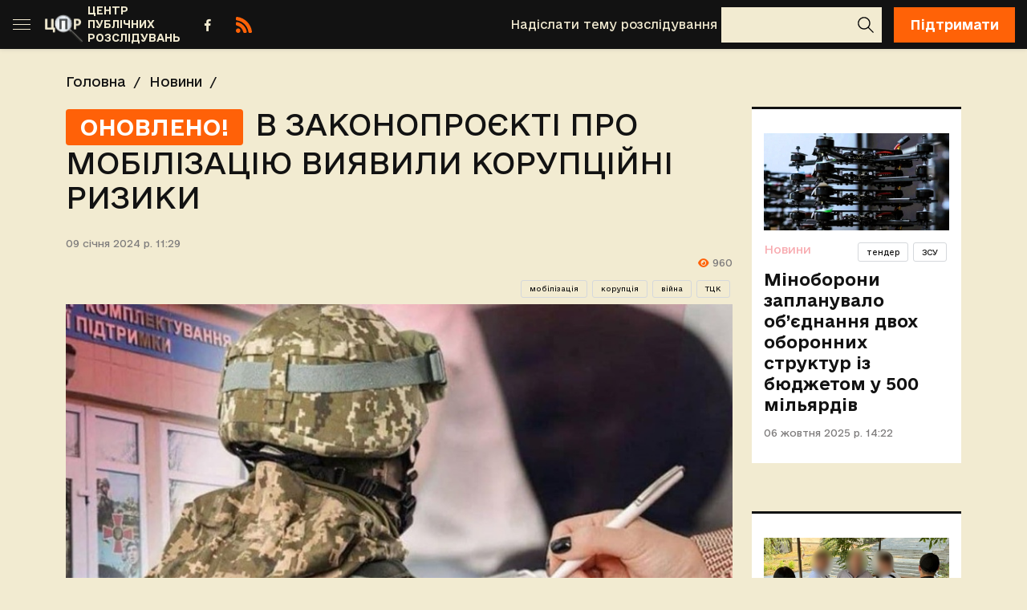

--- FILE ---
content_type: text/html; charset=utf-8
request_url: https://cpi.org.ua/news/v-zakonoproyekti-pro-mobilizaciyu-viyavili-korupci/
body_size: 10807
content:
<!DOCTYPE html>

<html lang="uk">
<head>
    <meta charset="UTF-8">
    <meta name="viewport" content="width=device-width, initial-scale=1.0">
    <meta http-equiv="X-UA-Compatible" content="ie=edge">
    <!-- Google Tag Manager -->
    <script>(function (w, d, s, l, i) {
        w[l] = w[l] || [];
        w[l].push({
            'gtm.start':
                new Date().getTime(), event: 'gtm.js'
        });
        var f = d.getElementsByTagName(s)[0],
            j = d.createElement(s), dl = l != 'dataLayer' ? '&l=' + l : '';
        j.async = true;
        j.src =
            'https://www.googletagmanager.com/gtm.js?id=' + i + dl;
        f.parentNode.insertBefore(j, f);
    })(window, document, 'script', 'dataLayer', 'GTM-M2GXQKB');</script>
    <!-- End Google Tag Manager -->
    <link rel="shortcut icon" href="/static/img/favicon/favicon.eaf2d02a1012.ico">
    <link rel="icon" sizes="16x16 32x32 64x64" href="/static/img/favicon/favicon.eaf2d02a1012.ico">
    <link rel="icon" type="image/png" sizes="196x196" href="/static/img/favicon/favicon-192.a176c7c85d8e.png">
    <link rel="icon" type="image/png" sizes="160x160" href="/static/img/favicon/favicon-160.b1e9c191c743.png">
    <link rel="icon" type="image/png" sizes="96x96" href="/static/img/favicon/favicon-96.efb03ed5ea36.png">
    <link rel="icon" type="image/png" sizes="64x64" href="/static/img/favicon/favicon-64.5ebd780ba0ba.png">
    <link rel="icon" type="image/png" sizes="32x32" href="/static/img/favicon/favicon-32.fad1af097772.png">
    <link rel="icon" type="image/png" sizes="16x16" href="/static/img/favicon/favicon-16.d15a71670b33.png">
    <link rel="apple-touch-icon" href="/static/img/favicon/favicon-57.cb09d4b3406a.png">
    <link rel="apple-touch-icon" sizes="114x114" href="/static/img/favicon/favicon-114.f30855172e11.png">
    <link rel="apple-touch-icon" sizes="72x72" href="/static/img/favicon/favicon-72.a34397ff339c.png">
    <link rel="apple-touch-icon" sizes="144x144" href="/static/img/favicon/favicon-144.9504d9ceead1.png">
    <link rel="apple-touch-icon" sizes="60x60" href="/static/img/favicon/favicon-60.ccbe35f57f9e.png">
    <link rel="apple-touch-icon" sizes="120x120" href="/static/img/favicon/favicon-120.5f9bdc382de3.png">
    <link rel="apple-touch-icon" sizes="76x76" href="/static/img/favicon/favicon-76.1ad73d30c689.png">
    <link rel="apple-touch-icon" sizes="152x152" href="/static/img/favicon/favicon-152.920f76150605.png">
    <link rel="apple-touch-icon" sizes="180x180" href="/static/img/favicon/favicon-180.74e729f3aedb.png">
    <meta name="msapplication-TileColor" content="#FFFFFF">
    <meta name="msapplication-TileImage" content="/static/img/favicon/favicon-144.9504d9ceead1.png">
    <meta name="msapplication-config" content="/static/img/favicon/browserconfig.8221dfb6a367.xml">
    
        <meta property="article:published_time" content="2024-01-09T11:29:12+02:00"/>
    <title>В законопроєкті про мобілізацію виявили корупційні ризики :: Новини :: Центр публічних розслідувань</title>
    <meta property="og:title" content="В законопроєкті про мобілізацію виявили корупційні ризики">
    
    <meta name="description"
          content="Антикорупційний комітет виявив в урядовому законопроєкті №10378 про мобілізацію низку норм, які можуть спричинити корупційні … :: Новини :: Центр публічних розслідувань">
    <meta property="og:description"
          content="Антикорупційний комітет виявив в урядовому законопроєкті №10378 про мобілізацію низку норм, які можуть спричинити корупційні …/">
    <link rel="canonical" href="http://cpi.org.ua/news/v-zakonoproyekti-pro-mobilizaciyu-viyavili-korupci/"/>
    <meta property="og:url"
          content="http://cpi.org.ua/news/v-zakonoproyekti-pro-mobilizaciyu-viyavili-korupci/"/>
    
    
        
            
                <meta property="og:image" content="https://cpi-media-bucket.s3.amazonaws.com/cache/8e/36/8e36d8cfcc3547395b0dc5dca7f22ef4.jpg"/>
            
            
    


    <link rel="stylesheet" href="https://cdnjs.cloudflare.com/ajax/libs/font-awesome/6.2.0/css/all.min.css">
    <script src="https://ajax.googleapis.com/ajax/libs/jquery/3.6.0/jquery.min.js"></script>

    <!-- Media -->
    <link href="/static/css/bootstrap.min.d52735b0d665.css" rel="stylesheet">
    <link rel="stylesheet" href="/static/css/style.7ab7f0ff651c.css">

    <script src="/static/js/bootstrap.bundle.min.860de2c9cbe1.js" defer></script>
    <script src="/static/js/lozad.min.0f856c280042.js" defer></script>
    <script src="/static/js/script.c52508899dd4.js" defer></script>

    <!-- Umami -->
    <script defer src="https://umami.uuuu.org.ua/script.js" data-website-id="cb40367b-48cc-48b5-a181-c74e70a404e4"></script>
    
    <script>
        window.addEventListener('load', function() {
            if (typeof umami !== 'undefined') {
                umami.identify('hs3pmp9t2wm74xed20aahc4syrri85d2');
            }
        });
    </script>
    
    <!-- End Umami Code -->

</head>

<body>
<!-- Google Tag Manager (noscript) -->
<noscript>
    <iframe src="https://www.googletagmanager.com/ns.html?id=GTM-M2GXQKB"
            height="0" width="0" style="display:none;visibility:hidden"></iframe>
</noscript>
<!-- End Google Tag Manager (noscript) -->
<div class="main_wrapper d-flex flex-column min-vh-100">
    <header class="position-sticky">
        <div class="header_content">
            <button class="navbar-toggler" type="button" data-toggle="sidebar" data-toggle-target="#sidebarNav"
                    aria-controls="sidebarNav" aria-expanded="true" aria-label="Toggle sidebar">
                <span></span> <span></span> <span></span>
            </button>
            
                <a href="/" class="logo">
                    <img src="/static/img/cpi-ukr.43cfaecebaf1.png" alt="Центр публічних розслідувань">
                </a>
                <a href="/"
                   class="logo-text"><span>ЦЕНТР ПУБЛІЧНИХ РОЗСЛІДУВАНЬ</span></a>
            
            <a href="https://www.facebook.com/investigativeod" class="facebook header" title="facebook" rel="nofollow"
               target="_blank"></a>
            <a href="/rss/" class="rss header" title="rss"><img src="/static/img/rss.91db3bae2ae1.svg"
                                                                              target="_blank"></a>
            <ul class="header_nav">
                
                    <li><a href="/intervyu/">Інтерв&#x27;ю</a></li>
                
                    <li><a href="/analytics/">Аналітика</a></li>
                
                    <li><a href="/impact/">Наш вплив</a></li>
                
                    <li><a href="/news/">Новини</a></li>
                
                    <li><a href="/investigation/">Розслідування</a></li>
                
            </ul>
            <a href="/feedback-form/"
               class="submit_investigation_topic">Надіслати тему розслідування</a>
            <form action="/search/" class="header_search" method="get">
                <div class="input_search">
                    <input type="search" name="q" value="">
                    <button type="submit"></button>
                </div>
            </form>
            <a href="https://intent.press/patreon/" rel="nofollow" target="_blank"
               class="button donate_link">Підтримати</a>
        </div>
    </header>
    <main class="d-flex flex-grow-1">
        <div id="sidebarNav" class="sidebar-nav">
            <div class="sidebar-content">
                <ul class="sidebar_category">
                    
                        <li><a href="/intervyu/">Інтерв&#x27;ю</a></li>
                    
                        <li><a href="/analytics/">Аналітика</a></li>
                    
                        <li><a href="/impact/">Наш вплив</a></li>
                    
                        <li><a href="/news/">Новини</a></li>
                    
                        <li><a href="/investigation/">Розслідування</a></li>
                    
                </ul>
                <form action="/search/" class="navbar_search" method="get">
                    <div class="input_search">
                        <input type="search" name="q" value="">
                        <button type="submit"></button>
                    </div>
                </form>
                <div class="social">
                    <a href="https://www.facebook.com/investigativeod" class="facebook" title="facebook" rel="nofollow"
                       target="_blank"></a>
                    
                </div>
                <a href="/feedback-form/"
                   class="mobile_submit_investigation_topic button">Надіслати тему розслідування</a>
            </div>
        </div>

        <div class="flex-grow-1 d-flex flex-column">
            
    <div class="container-md news_detail pb-5">
        <ul class="breadcrumbs">
            <li><a href="/">Головна</a></li>
            <li><a href="/news/">Новини</a></li>
        </ul>
        <div class="row article_detail">
            <div class="col-lg-9">
                <h1><span class="badge text-bg-danger me-1">Оновлено!</span>
                
                В законопроєкті про мобілізацію виявили корупційні ризики</h1>
                <div class="article-block">
                    <p class="date">09 січня 2024 р. 11:29</p>
                    <p class="date small text-end p-0 article-views-count"><i class="fa-solid fa-eye"></i> 960</p>
                    <div class="sharethis-inline-share-buttons"></div>
                    <div>
                        <a href="/tck-tag/" class="tag-item">ТЦК</a>
                        
                        <a href="/vijna-tag/" class="tag-item">війна</a>
                        
                        <a href="/korupciya-tag/" class="tag-item">корупція</a>
                        
                        <a href="/mobilizaciya-tag/" class="tag-item">мобілізація</a>
                        
                    </div>
                
                        
                    <img class="img-fluid mt-2" src="https://cpi-media-bucket.s3.amazonaws.com/cache/88/2a/882a19097da5cbdd7179e7b1848beeb4.jpg" alt="В законопроєкті про мобілізацію виявили корупційні ризики" height="487" width="800">
                    
                
                    
                        <p class="text-end fst-italic">Фото: Одеський ТЦК</p>
                    
                    <div class="seo_text">
                        <p>Антикорупційний комітет виявив в урядовому законопроєкті №10378 про <a href="https://cpi.org.ua/news/na-odeshini-zatrimali-zastupnika-komandira-vijskov/">мобілізацію</a> низку норм, які можуть спричинити корупційні <a href="https://cpi.org.ua/investigation/siloviki-zamorozili-spravu-odeskogo-blogera-yakogo/">ризики</a>.</p> <p>Про це повідомила голова комітету <a href="https://www.facebook.com/story.php?story_fbid=pfbid0cdDHrL4wXq6EfioJysu9kgbv6LkzyJKCgaMuMWALMcD5L6eh4N2PudBK9rh54f3gl&id=100000654583118&paipv=0&eav=AfY_R52dTANEjTIafuXDk3Nw6BMTaBuTDXsux0bAm5ZwL6VG5eOGg5noGC9O7YNiY-g&_rdr" rel="nofollow" target="_blank"><strong>Анастасія Радіна</strong></a>. </p> <p>Вона наголосила, що члени комітету не виступають проти удосконалення процедури мобілізації. За її словами, вона має бути справедлива, передбачувана — і без корупційних дірок. </p> <p>"Комітет дійсно виявив низку проблемних норм, які можуть призвести до корупційних ризиків. Разом з тим, Міністерство оборони погодилося із висловленими зауваженнями. Спільно із профільним комітетом, комітетом з питань здоров’я нації та іншими колегами вже працюємо над зміною процедур і підходів", - зазначила Радіна.</p> <p>Ось перелік того, що, на думку експертів, необхідно вдосконалити у законопроєкті для уникнення корупційних ризиків: </p> <p>1. Відмовитися від покладання на органи місцевого самоврядування обов’язку "забезпечити прибуття" військовозобов'язаних у військкоматі. ОМС можуть забезпечувати транспорт, але не можуть застосовувати примус. Натомість обов’язок забезпечити прибуття без уточнення способу, у який це має відбуватися, може породжувати свавілля, вважають експерти.</p> <p>2. Чітко визначити, у які строки та за яких умов ТЦК може ініціювати внесення військовозобов’язаних у реєстр боржників із подальшими обмеженнями на розпорядження майном тощо. Керівник ТЦК не має отримати можливість когось внести в реєстр на наступний день після неприбуття (адже неприбуття можливе і з поважних причин), а когось "не помічати" місяцями. Обмеження прав може відбуватися після притягнення особи до відповідальності за порушення обов’язку з’явитися на виклик. </p> <p>3. Прибрати право районних (міських) комісій з питань направлення для проходження військової служби, а також комісій вищого рівня на власний розсуд надавати громадянам відстрочки від направлення на базову військову службу (не плутати із мобілізацією).</p> <p>"Питань, які потребують ретельного доопрацювання, у законопроєкті значно більше. У першу чергу — щодо подолання корупції у ВЛК та МСЕК. Допрацювати потрібно і процедури підтвердження інших обставин, які є підставами для відстрочки від мобілізації", - повідомила голова Антикорупційного комітету.</p> <p>Радіна нагадала, що комітет відповідно до регламенту розглядає всі законопроєкти на етапі першого читання на предмет корупційних ризиків. За лютий-вересень 2023 року він ухвалив 34 висновки щодо наявності у різних законопроєктах корупційних ризиків. За її словами, значна частина зауважень була врахована профільними комітетами при доопрацюванні законопроєктів.</p> <p>Народна депутатка, членкиня Комітету безпеки, оборони та розвідки України <strong><a href="https://www.youtube.com/watch?v=A1YUEmmNS84" rel="nofollow" target="_blank">Соломія Бобровська</a></strong> в ефірі "Радіо. Свобода" вважає, що урядовий законопроєкт про мобілізацію потребує суттєвого доопрацювання, там є проблеми з половиною пунктів.</p> <p>"Усі п'ять днів, коли засідав Комітет, і сьогодні ми продовжуємо засідати, іде обговорення по кожній фактично статті, і до кожної другої у нас є зауваження. Вони є або техніко-юридичного характеру, або до самого змісту цих статей", - повідомила депутатка.</p> <p>Окремо Бобровська наголосила, що до цього урядового законопроєкту ідуть ще зміни в кодекси –  тобто інший законопроєкт</p> <p>"…(Ідуть зміни – ред.) в Кодекс про адміністративні правопорушення і в Кримінальний кодекс, де, власне, дуже багато неприємних речей: і збільшення штрафів, а також підвищення кримінальної відповідальності закладено. І він (цей другий законопроєкт – ред.) піде точно у спайці з цим урядовим законопроєктом", - пояснила вона.</p> <p>Депутатка повідомила, що фракція "Голос" і вона особисто будуть виступати категорично проти таких підвищень, затягування гайок і дозволу Національній поліції затримувати людину від трьох годин до трьох діб із потребою з'ясування чи персональних даних, чи стоїть людина на обліку.</p> <p>"Тому що ми знаєм, як це трапляється, і знаємо ці дуже часті викрадення з вулиць людей, які є незаконними. І за це не несуть, на жаль, співробітники ТЦК відповідальності", - уточнила вона.</p> <p>Соломія Бобровська підкреслила, що такі речі є неприйнятними, і в українському суспільстві вони не працюють.</p> <p>"Тому що українське суспільство дуже часто розуміє: а) або пряник, б) або мотивацію, ідейну в першу чергу. А не закручування, примушування, коли запит у суспільстві є величезний на довіру і справедливість", - резюмувала депутатка.</p> <p>Зазначимо, що народний депутат <a href="https://www.facebook.com/alexeygoncharenko/posts/pfbid0518zTxgxLDaq5RMXirHbSWZjy44SnVi8ZhFyJEb1Zj7WkEYqCiDq3LiN5YnLRgpdl" rel="nofollow" target="_blank"><strong>Олексій Гончаренко</strong></a><b> </b>також повідомив про те, що урядовий законопроєкт про мобілізацію містить корупційні ризики.</p> <p>Одеський адвокат <strong><a href="https://www.facebook.com/photo/?fbid=7024735674238996&set=a.655258957853398" rel="nofollow" target="_blank">Віталій Матвєєв</a> </strong>описав<strong> </strong>реакцію, яку виказало суспільство щодо законопроєкту: "Основні тези — цей законопроєкт не про мобілізацію, а про помсту громадянам за жахливі помилки влади. Все починається з верхів. Який приклад показує влада, такі моделі поведінки й копіює народ. Якщо депутати й міністри своїх дітей вивезли за кордон, то чому прості люди мають чинити інакше?". Він вважає, що "ховатися будуть, поки <a href="https://intent.press/news/crime/2023/v-odesi-prizovnikiv-vilovlyuyut-pryamo-na-vulici/">швидку</a> будуть використовувати для "відлову" і таке інше.</p> <p>Нагадаємо, 25 грудня 2023 року уряд вніс до парламенту законопроєкти <a href="https://itd.rada.gov.ua/billInfo/Bills/Card/43451" rel="nofollow" target="_blank">№10378</a>, <a href="https://itd.rada.gov.ua/billInfo/Bills/Card/43452" rel="nofollow" target="_blank">№10379</a>. Перший документ передбачає зміни до мобілізації та проходження військової служби, а другий — посилення відповідальності за військові правопорушення. Якщо його ухвалять, то всі чоловіки від 18 до 60 років матимуть 30 днів, щоб звернутися до ТЦК, уточнити свої дані, місце проживання тощо. Вони також будуть зобовʼязані носити при собі військово-облікові документи та показувати їх на вимогу працівників ТЦК чи поліції.</p> <p>Але вже 2 січня 2024 року заступниця голови Комітету ВРУ з питань гуманітарної та інформаційної політики <a href="https://t.me/tv_rada/24164" rel="nofollow" target="_blank"><strong>Євгенія Кравчук</strong></a> заявила, що Верховна Рада не буде виносити на розгляд законопроєкт про мобілізацію в оригінальному варіанті. Над документом ще працюватимуть. 4 січня профільний комітет Верховної Ради почав розгляд нового <a href="https://t.me/David_Arakhamia/341" rel="nofollow" target="_blank">законопроєкту</a> про мобілізацію. Його обговорюватимуть із командуванням ЗСУ.</p> <p><img alt="" height="898" src="https://uuuu-media-bucket.s3.amazonaws.com/ckeditor_upload/2024/01/09/photo_2024-01-09_09-09-50.jpg" width="650"/></p> <p>Як повідомив перший заступник голови Комітету Верховної Ради України з питань фінансів, податкової та митної політики <a href="https://t.me/yzheleznyak/6570" rel="nofollow" target="_blank"><strong>Ярослав Железняк</strong></a> станом на ранок 9 січня, у ВР вже п'ять версій законопроєкту про мобілізацію (урядовий і чотири альтернативних).</p>
                        
                    </div>
                </div>
                <div class="sharethis-inline-share-buttons"></div>
                <div class="r100361"></div>
                <script type="text/javascript">
                    (function(){var date=new Date();try{date=new Date(date.toLocaleString('en-US',{timeZone:'Europe/Kiev'}));}catch (e){}var ext=[(date.getFullYear()).toString(),('0'+(date.getMonth()+1).toString()).substr(-2),('0'+(date.getDate()).toString()).substr(-2)].join('');var tag=(function(){var informers=document.getElementsByClassName('r100361'),len=informers.length;return len?informers[len-1]:null;})(),idn=(function(){var i,num,idn='',chars="abcdefghiklmnopqrstuvwxyz",len=Math.floor((Math.random()*2)+4);for (i=0;i<len;i++){num=Math.floor(Math.random()*chars.length);idn +=chars.substring(num,num+1);}return idn;})();var container=document.createElement('div');container.id=idn;tag.appendChild(container);var script=document.createElement('script');script.className='s100361';script.src='https://mediabrama.com/shop/j/100361/?v=1?date='+ ext;script.charset='utf-8';script.dataset.idn=idn;tag.parentNode.insertBefore(script,tag);})();
                </script>
            </div>
            <div class="col-lg-3">
                
                    
                        <ul>
                        
<div class="news_item">
    <a href="/news/minoboroni-zaplanuvalo-obyednannya-dvoh-oboronnih/" class="item_img">
    
            
                <img class="img-fluid" src="https://cpi-media-bucket.s3.amazonaws.com/cache/36/15/36158f66befc2a36cc20c072aeceb686.jpg" alt="Міноборони запланувало об’єднання двох оборонних структур із бюджетом у 500 мільярдів" height="420" width="800">
            
    
    </a>
    <div>
    <a href="/news/minoboroni-zaplanuvalo-obyednannya-dvoh-oboronnih/" class="item_category">Новини</a>
    
        <a href="/zsu-tag/" class="tag-item">ЗСУ</a>
        
        <a href="/tender-tag/" class="tag-item">тендер</a>
        
    </div>
    <a href="/news/minoboroni-zaplanuvalo-obyednannya-dvoh-oboronnih/" class="item_title">
        
        
        Міноборони запланувало об’єднання двох оборонних структур із бюджетом у 500 мільярдів
        
    </a>
    <p class="date">06 жовтня 2025 р. 14:22</p>
</div>

                        </ul>
                    
                        
                        
<div class="news_item">
    <a href="/news/nachalnika-rajonnogo-tck-na-odeshini-zatrimali-za/" class="item_img">
    
            
                <img class="img-fluid" src="https://cpi-media-bucket.s3.amazonaws.com/cache/a9/cf/a9cf8ceedf1ed5dd153e822c23fa3cc5.jpg" alt="Начальника районного ТЦК на Одещині затримали за вимагання 1500 доларів" height="420" width="800">
            
    
    </a>
    <div>
    <a href="/news/nachalnika-rajonnogo-tck-na-odeshini-zatrimali-za/" class="item_category">Новини</a>
    
        <a href="/tck-tag/" class="tag-item">ТЦК</a>
        
        <a href="/vijskovozobovyazani-tag/" class="tag-item">військовозобов&#x27;язані</a>
        
        <a href="/korupciya-tag/" class="tag-item">корупція</a>
        
        <a href="/mobilizaciya-tag/" class="tag-item">мобілізація</a>
        
        <a href="/habar-tag/" class="tag-item">хабар</a>
        
    </div>
    <a href="/news/nachalnika-rajonnogo-tck-na-odeshini-zatrimali-za/" class="item_title">
        
        
        Начальника районного ТЦК на Одещині затримали за вимагання 1500 доларів
        
    </a>
    <p class="date">30 липня 2025 р. 11:07</p>
</div>

                        
                    
                        
                        
<div class="news_item">
    <a href="/news/zhodnoyi-konkurenciyi-j-86-miljoniv-hto-otrimav-pi/" class="item_img">
    
            
                <img class="img-fluid" src="https://cpi-media-bucket.s3.amazonaws.com/cache/ab/a4/aba4fdf875f29939168f754aae6c456d.jpg" alt="Жодної конкуренції й 86 мільйонів: хто отримав підряд на укриття Березнегуватської гімназії" height="420" width="800">
            
    
    </a>
    <div>
    <a href="/news/zhodnoyi-konkurenciyi-j-86-miljoniv-hto-otrimav-pi/" class="item_category">Новини</a>
    
        <a href="/prozorro-tag/" class="tag-item">Prozorro</a>
        
        <a href="/youcontrol-tag/" class="tag-item">YouControl</a>
        
        <a href="/mykolaiv-tag/" class="tag-item">Миколаїв</a>
        
        <a href="/mikolayivska-oblast-tag/" class="tag-item">Миколаївська область</a>
        
        <a href="/ukrittya-tag/" class="tag-item">укриття</a>
        
    </div>
    <a href="/news/zhodnoyi-konkurenciyi-j-86-miljoniv-hto-otrimav-pi/" class="item_title">
        
        
        Жодної конкуренції й 86 мільйонів: хто отримав підряд на укриття Березнегуватської гімназії
        
    </a>
    <p class="date">15 грудня 2025 р. 18:51</p>
</div>

                        
                    
                        
                        
<div class="news_item">
    <a href="/news/eksgolova-vlk-u-mikolayevi-unikla-pokarannya-za-sh/" class="item_img">
    
            
                <img class="img-fluid" src="https://cpi-media-bucket.s3.amazonaws.com/cache/2c/a0/2ca018e8abbe59e3c99587c68bafddd5.jpg" alt="Ексголова ВЛК у Миколаєві уникла покарання за схему з ухилення від мобілізації" height="420" width="800">
            
    
    </a>
    <div>
    <a href="/news/eksgolova-vlk-u-mikolayevi-unikla-pokarannya-za-sh/" class="item_category">Новини</a>
    
        <a href="/mykolaiv-tag/" class="tag-item">Миколаїв</a>
        
        <a href="/mobilizaciya-tag/" class="tag-item">мобілізація</a>
        
        <a href="/sud-tag/" class="tag-item">суд</a>
        
    </div>
    <a href="/news/eksgolova-vlk-u-mikolayevi-unikla-pokarannya-za-sh/" class="item_title">
        
        
        Ексголова ВЛК у Миколаєві уникла покарання за схему з ухилення від мобілізації
        
    </a>
    <p class="date">27 грудня 2025 р. 19:23</p>
</div>

                        
                    
                        
                        
<div class="news_item">
    <a href="/news/na-hersonshini-vikrito-komandira-odnogo-z-pidrozdi/" class="item_img">
    
            
                <img class="img-fluid" src="https://cpi-media-bucket.s3.amazonaws.com/cache/ae/5f/ae5f8681d969ebbf81ea4e1ccb29ef6a.jpg" alt="На Херсонщині викрито командира одного з підрозділів, який вимагав хабар у солдата" height="420" width="800">
            
    
    </a>
    <div>
    <a href="/news/na-hersonshini-vikrito-komandira-odnogo-z-pidrozdi/" class="item_category">Новини</a>
    
        <a href="/zsu-tag/" class="tag-item">ЗСУ</a>
        
        <a href="/herson-tag/" class="tag-item">Херсон</a>
        
        <a href="/hersonshina-tag/" class="tag-item">Херсонщина</a>
        
        <a href="/korupciya-tag/" class="tag-item">корупція</a>
        
        <a href="/habar-tag/" class="tag-item">хабар</a>
        
    </div>
    <a href="/news/na-hersonshini-vikrito-komandira-odnogo-z-pidrozdi/" class="item_title">
        
        
        На Херсонщині викрито командира одного з підрозділів, який вимагав хабар у солдата
        
    </a>
    <p class="date">26 серпня 2025 р. 10:10</p>
</div>

                        
                    
                
            </div>
        </div>
    </div>

    <!-- Beacon-based view tracking (works with CloudFront cache) -->
    <script src="/static/js/article-view-tracker.99d397328b49.js"></script>

    <!-- Dynamic views counter (bypasses CloudFront cache) -->
    <script src="/static/js/article-views-counter.0a023c3c9d0f.js"></script>
    <script>
        document.addEventListener('DOMContentLoaded', function() {
            // Track view count via beacon (bypasses CloudFront cache)
            ArticleViewTracker.trackView(
                577,
                '/track-view/'
            );

            // Fetch and display current view count (bypasses CloudFront cache)
            // Wait 1 second to allow beacon tracking to complete first
            setTimeout(function() {
                ArticleViewsCounter.fetchAndDisplay(
                    577,
                    '/article-views/{id}/',
                    '.article-views-count'
                );
            }, 1000);
        });
    </script>

    <!-- CSS for views counter animation -->
    <style>
        .article-views-count {
            transition: color 0.3s ease;
        }
        .article-views-count.views-updated {
            color: #0d6efd;
            font-weight: 600;
        }
    </style>

            <footer class="mt-4 pt-4">
                <div class="footer_content">
                    <div class="container">
                        <div class="row">
                            <div class="item col-lg-4 col-sm-6">
                                <p class="subtitle">Про нас</p>
                                <p class="description">
                                    Центр публічних розслідувань - ініціатива незалежних журналістів з
                                        різних регіонів України, заснована в 2017 році. З 2021 року має статус
                                        громадської організації.
                                </p>
                                <p>Ідентифікатор медіа R40-05832</p>
                                <a href="/authors/"
                                   class="fw-bold email py-2 team my-1">Наша команда</a>
                                <div class="footer_contacts">
                                    <p class="subtitle">Контакти</p>
                                    <div class="social">
                                        <a href="https://www.facebook.com/investigativeod" class="facebook"
                                           title="facebook" rel="nofollow"
                                           target="_blank"></a>
                                        
                                    </div>
                                </div>
                                <a class="email description" href="mailto:cpi.odesa@gmail.com">cpi.odesa@gmail.com</a>
                                <p class="description">ГО "ЦПР" (ЄДРПОУ 44415118)</p>
                                <p class="description">+38 (048) 737-38-98</p>
                                <p class="description">65023, м. Одеса, а/с 209</p>
                            </div>
                            <div class="item col-lg-3 col-sm-6">
                                <p class="subtitle">Розділи</p>
                                <ul>
                                    
                                        <li><a href="/intervyu/">Інтерв&#x27;ю</a></li>
                                    
                                        <li><a href="/analytics/">Аналітика</a></li>
                                    
                                        <li><a href="/impact/">Наш вплив</a></li>
                                    
                                        <li><a href="/news/">Новини</a></li>
                                    
                                        <li><a href="/investigation/">Розслідування</a></li>
                                    
                                </ul>
                            </div>
                            <div class="item col-lg-5">
                                <p class="subtitle">Наші партнери</p>
                                <ul class="footer_partners row align-items-center">
                                    <li class="col-4">
                                        <a href="http://uuuu.org.ua/" target="_blank">
                                            <img class="lozad" src="/static/img/loader.99beef678ba7.svg"
                                                 data-src="/static/img/logos/4u.d82065828b64.png" alt="UUUU">
                                        </a>
                                    </li>
                                    <li class="col-4">
                                        <a href="https://intent.press/" target="_blank">
                                            <img class="lozad" src="/static/img/loader.99beef678ba7.svg"
                                                 data-src="/static/img/logos/intent_cpi.814dca28cf1b.jpg"
                                                 alt="Intent">
                                        </a>
                                    </li>
                                    <li class="col-4">
                                        <a href="http://cvu.od.ua/" target="_blank">
                                            <img class="lozad" src="/static/img/loader.99beef678ba7.svg"
                                                 data-src="/static/img/logos/cvu.cce03b52cd73.jpg" alt="CVU">
                                        </a>
                                    </li>
                                    <li class="col-4">
                                        <a href="https://www.facebook.com/tatgzp/" target="_blank">
                                            <img class="lozad" src="/static/img/loader.99beef678ba7.svg"
                                                 data-src="/static/img/logos/gcp.14e31e2bf64d.jpg" alt="gcp">
                                        </a>
                                    </li>
                                    <li class="col-4">
                                        <a href="http://probudget.org.ua/" target="_blank">
                                            <img class="lozad" src="/static/img/loader.99beef678ba7.svg"
                                                 data-src="/static/img/logos/partnerstvo.122971520b3d.jpg"
                                                 alt="probudget">
                                        </a>
                                    </li>
                                    <li class="col-4">
                                        <a href="https://attestation.in.ua/" target="_blank">
                                            <img class="lozad" src="/static/img/loader.99beef678ba7.svg"
                                                 data-src="/static/img/logos/atestacia.34703ec25b4e.jpg"
                                                 alt="attestation">
                                        </a>
                                    </li>
                                    <li class="col-4">
                                        <a href="https://museum.izbirkom.org.ua/" target="_blank">
                                            <img class="lozad" src="/static/img/loader.99beef678ba7.svg"
                                                 data-src="/static/img/logos/election-museum.b285f5414054.jpg"
                                                 alt="museum">
                                        </a>
                                    </li>
                                    <li class="col-4">
                                        <a href="https://internews.org/" target="_blank">
                                            <img class="lozad" src="/static/img/loader.99beef678ba7.svg"
                                                 data-src="/static/img/logos/internews.ea9235f5e402.jpg"
                                                 alt="internews">
                                        </a>
                                    </li>
                                    <li class="col-4">
                                        <a href="https://iwpr.net/" target="_blank">
                                            <img class="lozad" src="/static/img/loader.99beef678ba7.svg"
                                                 data-src="/static/img/logos/iwpr.076055c80ec9.jpg" alt="iwpr">
                                        </a>
                                    </li>
                                </ul>
                            </div>
                        </div>
                    </div>
                </div>
                <div class="container">
                    <p class="all_rights_reserved"><img class="logo" src="/static/img/cpi-icon.de80924c6058.svg">
                        © 2026 Центр публічних розслідувань, всі права захищені</p>
                </div>
            </footer>
        </div>
    </main>
</div>
<button type="button" class="btn button btn-floating btn-lg" id="btn-back-to-top">
    <i class="fas fa-arrow-up"></i>
</button>
<script type='text/javascript'
        src='https://platform-api.sharethis.com/js/sharethis.js#property=6307565d7db1160019f42760&product=sop'
        async='async'></script>
</body>
</html>


--- FILE ---
content_type: text/css; charset="utf-8"
request_url: https://cpi.org.ua/static/css/style.7ab7f0ff651c.css
body_size: 4398
content:
@font-face {
    font-family: 'FontAwesome';
    src: url("../fonts/fontawesome/fa-brands-400.f2594ef62455.eot");
    src: url("../fonts/fontawesome/fa-brands-400.f2594ef62455.eot") format('embedded-opentype'), url("../fonts/fontawesome/fa-brands-400.921f11501673.woff2") format('woff2'), url("../fonts/fontawesome/fa-brands-400.9d56249d0907.woff") format('woff'), url("../fonts/fontawesome/fa-brands-400.ab673bac3a9e.ttf") format('truetype'), url("../fonts/fontawesome/fa-brands-400.c862e94cbef7.svg") format('svg');
    font-weight: normal;
    font-display: swap;
    font-style: normal;
}

@font-face {
    font-family: 'FontAwesome';
    src: url("../fonts/fontawesome/fa-regular-400.491a96d81886.eot");
    src: url("../fonts/fontawesome/fa-regular-400.491a96d81886.eot") format('embedded-opentype'), url("../fonts/fontawesome/fa-regular-400.cf6008d39608.woff2") format('woff2'), url("../fonts/fontawesome/fa-regular-400.4f8bb2872206.woff") format('woff'), url("../fonts/fontawesome/fa-regular-400.e6ff1c5d13b7.ttf") format('truetype'), url("../fonts/fontawesome/fa-regular-400.b5a61b229c9c.svg") format('svg');
    font-weight: 400;
    font-display: swap;
    font-style: normal;
}

@font-face {
    font-family: 'FontAwesome';
    src: url("../fonts/fontawesome/fa-solid-900.20b351a6af2d.eot");
    src: url("../fonts/fontawesome/fa-solid-900.20b351a6af2d.eot") format('embedded-opentype'), url("../fonts/fontawesome/fa-solid-900.1dc5b6dd4bf4.woff2") format('woff2'), url("../fonts/fontawesome/fa-solid-900.997f6b181918.woff") format('woff'), url("../fonts/fontawesome/fa-solid-900.63726a69fa60.ttf") format('truetype'), url("../fonts/fontawesome/fa-solid-900.1d220cf9da36.svg") format('svg');
    font-weight: 900;
    font-display: swap;
    font-style: normal;
}

@font-face {
    font-family: 'e-Ukraine';
    src: url("../fonts/e-Ukraine/e-Ukraine-Regular.03612fcfb60c.eot");
    src: url("../fonts/e-Ukraine/e-Ukraine-Regular.03612fcfb60c.eot?#iefix") format('embedded-opentype'), url("../fonts/e-Ukraine/e-Ukraine-Regular.47f455ddb769.woff2") format('woff2'), url("../fonts/e-Ukraine/e-Ukraine-Regular.dfa5b653d591.woff") format('woff'), url("../fonts/e-Ukraine/e-Ukraine-Regular.7b6dc35ac8ae.ttf") format('truetype');
    font-weight: normal;
    font-style: normal;
    font-display: swap;
}

@font-face {
    font-family: 'e-Ukraine';
    src: url("../fonts/e-Ukraine/e-Ukraine-Medium.f4f70bdfabd2.eot");
    src: url("../fonts/e-Ukraine/e-Ukraine-Medium.f4f70bdfabd2.eot?#iefix") format('embedded-opentype'), url("../fonts/e-Ukraine/e-Ukraine-Medium.6252e68161c8.woff2") format('woff2'), url("../fonts/e-Ukraine/e-Ukraine-Medium.3f5f631b6e30.woff") format('woff'), url("../fonts/e-Ukraine/e-Ukraine-Medium.19222630c161.ttf") format('truetype');
    font-weight: 600;
    font-style: normal;
    font-display: swap;
}

@font-face {
    font-family: 'e-Ukraine';
    src: url("../fonts/e-Ukraine/e-Ukraine-Bold.3da4856ea913.eot");
    src: url("../fonts/e-Ukraine/e-Ukraine-Bold.3da4856ea913.eot?#iefix") format('embedded-opentype'), url("../fonts/e-Ukraine/e-Ukraine-Bold.21035d620920.woff2") format('woff2'), url("../fonts/e-Ukraine/e-Ukraine-Bold.5402f72767e9.woff") format('woff'), url("../fonts/e-Ukraine/e-Ukraine-Bold.d28ceca2df38.ttf") format('truetype');
    font-weight: bold;
    font-style: normal;
    font-display: swap;
}

html, body, div, span, applet, object, iframe, h1, h2, h3, h4, h5, h6, p, blockquote, pre, a, abbr, acronym, address, big, cite, code, del, dfn, em, img, ins, kbd, q, s, samp, small, strike, strong, tt, var, b, u, i, center, dl, dt, dd, ol, ul, li, fieldset, form, label, legend, table, caption, tbody, tfoot, thead, tr, th, td, article, aside, canvas, details, embed, figure, figcaption, footer, header, hgroup, menu, nav, output, ruby, section, summary, time, mark, audio, video {
    margin: 0;
    padding: 0;
    border: 0;
    font-size: 100%;
    font: inherit;
    vertical-align: baseline;
}

/* HTML5 display-role reset for older browsers */
article, aside, details, figcaption, figure, footer, header, hgroup, menu, nav, section {
    display: block;
}

body {
    line-height: 1;
}

ol, ul {
    list-style: none;
}

blockquote, q {
    quotes: none;
}

blockquote:before, blockquote:after, q:before, q:after {
    content: '';
    content: none;
}

table {
    border-collapse: collapse;
    border-spacing: 0;
}

* {
    padding: 0;
    margin: 0;
    box-sizing: border-box;
    outline: none;
}

:after, :before, :hover {
    box-sizing: border-box;
}

html {
    box-sizing: border-box;
}

html, body {
    height: 100%;
}

body {
    background-color: #F2EBD1;
    font-size: 16px;
    color: #121212;
    min-width: 320px;
    font-weight: normal;
    overflow-x: hidden;
}

body * {
    font-family: 'e-Ukraine', Arial, sans-serif !important;
}

.fa-classic, .fa-regular, .fa-solid, .far, .fas {
    font-family: "Font Awesome 6 Free" !important;
    color: #FF6108;
}

.text-bg-danger {
    background-color: #FF6108;
}

a {
    text-decoration: none;
    outline: none;
    color: #121212;
    display: inline-block;
    line-height: 1.3;
}

a:hover {
    text-decoration: none;
    color: #121212;
}

span[data-phone-number] {
    line-height: 1.3;
}

p {
    word-break: break-word;
    line-height: 1.3;
}

strong {
    font-weight: bold;
}

h1, .title {
    font-size: 36px;
    text-transform: uppercase;
    line-height: 1.2;
    padding-bottom: 24px;
}

.button {
    color: #ffffff;
    background: #ff6207;
    padding: 10px 20px;
    line-height: 1.5;
    transition: 0.5s ease all;
    cursor: pointer;
    display: inline-block;
    text-align: center;
    font-weight: bold;
    font-size: 16px;
}

.button:hover {
    opacity: 0.7;
    color: #ffffff;
}

/*------------forms------------*/
.input_search textarea, .input_search input:not([type="checkbox"]):not([type="radio"]), .input_search select, .input_search button {
    border: 0;
    outline: none;
    border-radius: 0;
    -webkit-appearance: none;
    -moz-appearance: none;
    -ms-appearance: none;
    appearance: none;
    background-color: transparent;
}

.input_search select {
    font-family: 'e-Ukraine', sans-serif;
    background: url("../img/orientation.b51e8e566472.svg") no-repeat right center;
    background-size: 35px 10px;
    padding-right: 35px !important;
    -webkit-appearance: none;
    -moz-appearance: none;
    -ms-appearance: none;
    appearance: none;
    border: 0;
    outline: none;
}

.input_search textarea {
    resize: none;
    height: 77px;
    font-family: 'e-Ukraine', sans-serif;
}

::-webkit-input-placeholder {
    font-family: 'e-Ukraine', sans-serif;
    color: rgba(0, 0, 0, 0.6);
}

::-moz-placeholder {
    font-family: 'e-Ukraine', sans-serif;
    color: rgba(0, 0, 0, 0.6);
}

:-ms-input-placeholder {
    font-family: 'e-Ukraine', sans-serif;
    color: rgba(0, 0, 0, 0.6);
}

:-moz-placeholder {
    font-family: 'e-Ukraine', sans-serif;
    color: rgba(0, 0, 0, 0.6);
}

.feedback-form {
    background: white;
}

[name="honeypot"], [type='hidden'] {
    display: none !important;
}

/*--------------social------------------*/
.google, .facebook, .instagram, .telegram, .twitter, .linkedin-in, .whatsapp, .youtube, .viber {
    position: relative;
    color: #121212 !important;
    width: 20px;
    height: 20px;
    display: inline-block;
    text-align: center;
    transition: 0.5s ease;
    font-size: 15px;
    line-height: 20px;
    margin-right: 5px;
}

.facebook {
    color: #F2EBD1 !important
}

.google:hover, .facebook:hover, .instagram:hover, .telegram:hover, .twitter:hover, .linkedin-in:hover, .whatsapp:hover, .youtube:hover, .viber:hover {
    color: #ff6207 !important;
}

.social a:last-of-type {
    margin-right: 0;
}

.google::before {
    content: '\f0d5';
    font-family: FontAwesome;
}

.facebook::before {
    content: '\f39e';
    font-family: FontAwesome;
}

.instagram::before {
    content: '\f16d';
    font-family: FontAwesome;
}

.telegram:before {
    content: '\f3fe';
    font-family: FontAwesome;
}

.twitter:before {
    content: '\f099';
    font-family: FontAwesome;
}

.linkedin-in:before {
    content: '\f0e1';
    font-family: FontAwesome;
}

.whatsapp:before {
    content: '\f40c';
    font-family: FontAwesome;
}

.youtube:before {
    content: '\f167';
    font-family: FontAwesome;
}

.viber:before {
    content: '\f409';
    font-family: FontAwesome;
}

/*-------------breadcrumbs----------------*/
.breadcrumbs {
    padding-top: 30px;
    padding-bottom: 20px;
}

.breadcrumbs li {
    display: inline-block;
    padding: 0 24px 0 0;
    line-height: 1.4;
    vertical-align: middle;
    font-weight: 600;
}

.breadcrumbs li:last-of-type {
    padding-right: 0;
}

.breadcrumbs li a {
    font-weight: normal;
    display: block;
    position: relative;
    transition: color .2s ease-out;
    line-height: 1.4;
}

.breadcrumbs li a:hover {
    text-decoration: underline;
}

.breadcrumbs li a:before {
    content: '/';
    position: absolute;
    right: -17px;
    top: 1px;
}

/*---------------------seo_text--------------------*/
.article-block {
    position: relative;
    color: rgba(0, 0, 0, 0.6);
    font-size: 14px;
}

.article-block .img-fluid {
    width: 100% !important;
}

.article-block .title {
    color: #121212;
}

.article-block h2 {
    font-weight: bold;
    letter-spacing: 2px;
    font-size: 40px;
    line-height: 1.3;
    padding-bottom: 45px;
    color: #121212;
}

.article-block h3 {
    font-weight: bold;
    letter-spacing: 2px;
    font-size: 18px;
    line-height: 1.3;
    padding-bottom: 20px;
    padding-top: 5px;
    color: #121212;
}

.article-block h4 {
    font-size: 18px;
    padding-top: 5px;
    padding-bottom: 10px;
    line-height: 1.5;
    color: #121212;
}

.article-block p {
    padding-bottom: 15px;
    line-height: 2;
}

.article-block p span.ratio {
    display: block;
}

.article-block p em {
    font-style: italic;
}

.article-block a {
    color: #ff6207;
    text-decoration: underline;
    transition: 0.5s ease;
    display: inline;
}

.article-block a:hover {
    opacity: 0.8;
}

.article-block ul {
    padding-bottom: 5px;
}

.article-block ul li {
    line-height: 2;
    display: block;
    padding: 0 0 15px 15px;
    position: relative;
}

.article-block ul li:before {
    content: '';
    position: absolute;
    left: 0;
    top: 8px;
    width: 3px;
    height: 3px;
    border-radius: 50%;
    background-color: rgba(0, 0, 0, 0.6);
}

.article-block ol {
    counter-reset: item;
    margin-left: 20px;
}

.article-block ol > li {
    position: relative;
    padding: 5px 0;
    line-height: 2;
}

.article-block ol > li::before {
    content: counters(item, ".") ". ";
    counter-increment: item;
    display: inline-block;
    margin-right: 0.5em;
    text-align: right;
}

.seo_text {
    text-transform: none !important;
}

.seo_text div {
    background: #ffffff;
    border: 1px solid #FF6108;
    padding: 5px 10px;
    margin: 0px;
    border-radius: 10px;
}

.seo_text blockquote {
    line-height: 1.5;
    margin: 20px 0 35px;
    position: relative;
    padding-left: 50px;
    font-weight: 500;
    font-size: 1.2em;
    color: #121212;
}

.seo_text blockquote:before {
    font-weight: bold;
    content: "”";
    font-size: 60px;
    position: absolute;
    left: 0;
    top: 6px;
    color: #121212;
    line-height: 1;
}

.article-block .date {
    color: #7e7c7c;
    font-size: 12px;
    padding: 0 !important;
}

.image_full {
    margin: 15px 0;
    width: 100%;
}

.page404 {
    padding: 50px;
    text-align: center;
}

/*-------------------header------------------*/
header {
    box-shadow: 0 1px 5px 0 rgba(19, 31, 51, 0.1);
    background-color: #121212;
    top: 0;
    z-index: 999;
}

header .header_top {
    border-bottom: 1px solid #dddcdc;
    padding: 10px 50px 10px 75px;
}

header .header_top .inner_wrap {
    display: flex;
    justify-content: space-between;
    align-items: center;
}

header .header_top .date {
    color: #a1a1a1;
    text-transform: uppercase;
}

header .header_top .calendar_link {
    text-transform: uppercase;
}

header .header_content {
    display: flex;
    justify-content: space-between;
    align-items: center;
    padding: 5px 50px 5px 30px;
}

header .header_content a.logo,
header .header_content a.logo-text {
    color: #F2EBD1;
}

header .header_content span {
    font-size: 1em;
    max-width: 120px;
    line-height: 1.4;
    font-weight: 700;
    color: #F2EBD1;
}

header .header_nav {
    display: flex;
    align-items: center;
    margin: 0 auto;
}

header .header_nav li a {
    text-transform: uppercase;
    transition: 0.5s all ease;
    padding: 0 20px;
}

header .header_nav li a:hover {
    color: #ff6207;
}

header .logo {
    display: block;
    max-width: 60px;
}

header .logo-text {
    max-width: 120px;
    line-height: 0.9;
}

header .logo img {
    display: block;
    width: 100%;
}

header .header {
    margin-left: 20px
}

header .rss {
    height: 20px
}

header .submit_investigation_topic {
    margin-left: auto;
    transition: 0.5s all ease;
    margin-right: 5px;
    font-size: .9em;
    color: #F2EBD1;
}

header .submit_investigation_topic:hover {
    color: #ff6207;
}

.mobile_submit_investigation_topic {
    display: none;
}

header .header_search {
    /*margin: 0 0 0 auto;*/
    width: 100%;
    max-width: 200px;
}

header .header_search .input_search {
    height: 44px;
    background-color: #F2EBD1;
    display: flex;
}

header .header_search .input_search input {
    width: 100%;
    height: 44px;
    display: block;
    padding: 0 0 0 10px;
}

header .header_search .input_search button {
    display: block;
    width: 40px;
    min-width: 40px;
    height: 44px;
    background: url("../img/search.5e356e4948ea.svg") no-repeat center;
    background-size: 20px 20px;
}

header .donate_link {
    margin-left: 15px;
}

header .navbar-toggler {
    width: 24px;
    min-width: 24px;
    height: 24px;
    display: block;
    cursor: pointer;
    margin-right: 10px;
    padding: 0;
}

header .navbar-toggler span {
    display: block;
    width: 100%;
    height: 1px;
    background-color: #F2EBD1;
    margin-bottom: 5px;
}

header .navbar-toggler span:last-of-type {
    margin-bottom: 0;
}

.sidebar-nav {
    display: none;
    background-color: #fff;
    flex-basis: 300px;
    flex-direction: column;
    flex-shrink: 0;
    width: 300px;
    padding: 50px 15px;
}

.sidebar-nav .sidebar_category {
    margin-bottom: 20px;
}

.sidebar-nav .sidebar-content {
    position: sticky;
    top: 128px;
}

.sidebar-nav .sidebar_category li a {
    text-transform: uppercase;
    transition: 0.5s all ease;
    padding: 0 0 20px;
}

.sidebar-nav .sidebar_category li a:hover {
    color: #ff6207;
}

.sidebar-nav .navbar_search {
    width: 100%;
    display: none;
    margin-bottom: 30px;
}

.sidebar-nav .navbar_search .input_search {
    height: 44px;
    background-color: #F2EBD1;
    display: flex;
}

.sidebar-nav .navbar_search .input_search input {
    width: 100%;
    height: 44px;
    display: block;
    padding: 0 0 0 10px;
}

.sidebar-nav .navbar_search .input_search button {
    display: block;
    width: 40px;
    min-width: 40px;
    height: 44px;
    background: url("../img/search.5e356e4948ea.svg") no-repeat center;
    background-size: 20px 20px;
}

.sidebar-nav .social {
    display: none;
    margin-bottom: 30px;
}

.sidebar-nav .calendar_link {
    display: none;
    text-transform: uppercase;
}

.sidebar-show .sidebar-nav {
    display: flex;
}

/*------------------footer-----------------*/
footer {
    background-color: #121212;
}

footer .logo {
    margin: 0 auto 30px;
    display: block;
    width: 75px;
}

footer .logo img {
    display: block;
    margin: 0 auto;
}

footer .footer_content {
    border-bottom: 1px solid #dddcdc;
    margin-bottom: 30px;
    color: #F2EBD1;
    font-size: 13px;
}

footer .footer_content .item {
    margin-bottom: 30px;
}

footer .footer_content .description {
    max-width: 330px;
    line-height: 2;
}

footer .footer_content .subtitle {
    color: #F2EBD1;
    font-size: 18px;
    padding-bottom: 30px;
}

footer .footer_content ul li a,
footer .team {
    color: #F2EBD1;
    transition: 0.5s all ease;
    padding-bottom: 15px;
    font-size: 16px;
}

footer .footer_content ul li a:hover {
    color: #ff6207;
}

footer .footer_contacts {
    display: flex;
    flex-wrap: wrap;
    align-items: center;
    padding: 30px 0 10px;
}

footer .footer_contacts .subtitle {
    padding: 10px 30px 10px 0;
}

footer .footer_partners li {
    margin-bottom: 30px;
}

footer .footer_partners li a {
    display: block;
}

footer .footer_partners li img {
    display: block;
    max-width: 100%;
    margin: 0 auto;
    max-height: 100px;
}

footer .all_rights_reserved {
    text-align: center;
    padding-bottom: 30px;
    color: #F2EBD1;
}

footer .email {
    color: #F2EBD1;
}

footer .email:hover {
    color: #ff6207;
}

/*-----------------index-----------------*/
.news_item {
    margin-bottom: 60px;
    display: flex;
    flex-direction: column;
    flex-grow: 1;
    background-color: #fff;
    padding: 30px;
    border-top: 3px solid #121212;
}

.news_item .item_img {
    display: block;
    margin-bottom: 20px;
    transition: all 0.15s ease-in-out;
}

.news_item .item_img:hover {
    box-shadow: 0 4px 10px rgba(0, 39, 36, 0.1);
    transform: translateY(-2px);
}

.news_item .item_img img {
    display: block;
    width: 100%;
}

.news_item .item_category {
    font-size: 14px;
    color: #f8abb0;
    padding-bottom: 24px;
}

.news_item .item_category:hover {
    text-decoration: underline;
}

.news_item .item_title {
    font-size: 23px;
    padding-bottom: 24px;
    transition: 0.5s all ease;
    flex-grow: 1;
    line-height: 1.3;
    font-weight: bold;
    word-break: break-word;
}

.news_item .item_title:hover {
    color: #ff6207;
}

.news_item .date {
    margin-top: auto;
    color: #7e7c7c;
    font-size: 12px;
}

.hot_news.index {
    padding-top: 80px;
}

.hot_news {
    padding-top: 14px;
    margin-bottom: 60px;
}

.hot_news .news_item {
    border-top: 14px solid #121212;
    margin-bottom: 0;
}

.hot_news .news_item .item_title {
    text-transform: uppercase;
    font-size: 28px;
}

.hot_news .inner_wrap {
    background-color: #fff;
    display: flex;
    flex-direction: column;
    justify-content: space-between;
    border-top: 14px solid #121212;
}

.hot_news .inner_wrap .news_item {
    border: 0;
}

.hot_news .inner_wrap .news_item .item_title {
    font-size: 16px;
}

.news_list {
    margin-bottom: 18px;
}

.breadcrumb-item a {
    line-height: 1
}

.tag-item {
    border: 1px solid #d5d8dc;
    font-size: .6em;
    padding: 5px 10px;
    margin: 0 3px;
    display: inline-block;
    transition: all .5s ease;
    border-radius: 3px;
    float: right;
    color: #121212 !important;
    text-decoration: none !important;
}

.sharethis-inline-share-buttons {
    margin: 10px;
}

.article_detail .news_item {
    padding: 30px 15px;
}

.article_detail .news_item .item_title {
    font-size: 20px;
}

/*-----------------------media--------------------*/
@media screen and (max-width: 1600px) {
    header .header_top {
        padding: 10px 15px;
    }

    header .header_content {
        padding: 5px 15px;
    }

    header .header_content span {
        font-size: .8em;
    }

    header .header_nav {
        display: none;
    }
}

@media screen and (max-width: 1300px) {
    .news_item {
        padding: 15px;
    }

    .news_item .item_img {
        margin-bottom: 15px;
    }

    .news_item .item_category {
        padding-bottom: 15px;
    }

    .news_item .item_title {
        font-size: 20px;
        padding-bottom: 15px;
    }

    .hot_news .news_item {
        border-top: 7px solid #121212;
    }

    .hot_news .news_item .item_title {
        font-size: 20px;
    }

    .hot_news .inner_wrap {
        border-top: 4px solid #121212;
    }

    .hot_news .inner_wrap .news_item .item_title {
        font-size: 14px;
    }
}

@media screen and (max-width: 992px) {

    h1 {
        font-size: 1em;
    }

    .title {
        font-size: 24px;
    }

    header {
        height: 71px;
        display: flex;
        flex-direction: column;
        justify-content: center;
    }

    header .header_top {
        display: none;
    }

    header .header_search {
        display: none;
    }

    header .logo {
        margin-right: 5px;
        max-width: 80px;
    }

    header .donate_link {
        padding: 10px;
        font-size: 14px;
    }

    header .navbar-toggler {
        margin-right: 15px;
    }

    .sidebar-nav {
        box-shadow: inset 0 1px 5px 0 rgba(19, 31, 51, 0.1);
        transform: translateX(-100%);
        position: fixed;
        left: 0;
        top: 71px;
        height: calc(100vh - 71px);
        z-index: 9999;
    }

    .sidebar-nav .sidebar-content {
        position: relative;
        top: auto;
    }

    .sidebar-nav .navbar_search, .sidebar-nav .social, .sidebar-nav .calendar_link {
        display: block;
    }

    .sidebar-show .sidebar-nav {
        transform: translateX(0);
    }

    .news_item .item_category {
        font-size: 12px;
    }

    .news_item .item_title {
        font-size: 16px;
    }
}

@media screen and (max-width: 768px) {

    .news_item {
        margin-bottom: 30px;
    }
}

@media screen and (max-width: 767px) {
    header .submit_investigation_topic {
        display: none;
    }

    .mobile_submit_investigation_topic {
        display: block;
        padding: 10px 0;
        margin-bottom: 20px;
        font-size: 14px;
    }

    .hot_news {
        margin-bottom: 40px;
        padding-top: 40px;
    }

    .hot_news .inner_wrap {
        flex-direction: row;
        margin-top: 30px;
    }

    .hot_news .inner_wrap .news_item {
        width: 50%;
    }

    .hot_news .inner_wrap .news_item .item_title {
        font-size: 12px;
    }
}

.seo_text p img, .seo_text .image_full {
    height: auto !important;
    width: 100% !important;
}


@media screen and (max-width: 480px) {

    header .header_content span {
        font-size: 0.6em;
    }

    header .donate_link {
        font-size: 12px;
    }

    .hot_news .inner_wrap {
        flex-direction: column;
    }

    .hot_news .inner_wrap .news_item {
        width: 100%;
    }
}

#btn-back-to-top {
    position: fixed;
    bottom: 20px;
    right: 20px;
    display: none;
}
#btn-back-to-top i{
    color: white!important;
}
.fas {
    font-family: "Font Awesome 6 Free" !important;
}


--- FILE ---
content_type: text/javascript; charset="utf-8"
request_url: https://cpi.org.ua/static/js/script.c52508899dd4.js
body_size: 416
content:
jQuery.event.special.touchstart = {
    setup: function (_, ns, handle) {
        this.addEventListener("touchstart", handle, {passive: !ns.includes("noPreventDefault")});
    }
}
jQuery.event.special.touchmove = {
    setup: function (_, ns, handle) {
        this.addEventListener("touchmove", handle, {passive: !ns.includes("noPreventDefault")});
    }
}
jQuery.event.special.wheel = {
    setup: function (_, ns, handle) {
        this.addEventListener("wheel", handle, {passive: true});
    }
}
jQuery.event.special.mousewheel = {
    setup: function (_, ns, handle) {
        this.addEventListener("mousewheel", handle, {passive: true});
    }
}

$(function () {

    let mybutton = document.getElementById("btn-back-to-top");

// When the user scrolls down 20px from the top of the document, show the button
    window.onscroll = function () {
        scrollFunction();
    };

    function scrollFunction() {
        if (
            document.body.scrollTop > 20 ||
            document.documentElement.scrollTop > 20
        ) {
            mybutton.style.display = "block";
        } else {
            mybutton.style.display = "none";
        }
    }

// When the user clicks on the button, scroll to the top of the document
    mybutton.addEventListener("click", backToTop);

    function backToTop() {
        document.body.scrollTop = 0;
        document.documentElement.scrollTop = 0;
    }

    const observer = lozad()
    observer.observe()


    $(".navbar-toggler").click(function (e) {
        e.preventDefault();
        $(".main_wrapper").toggleClass("sidebar-show");
    });

    $(window).resize(function (e) {
        if ($(window).width() <= 1440) {
            $(".main_wrapper").removeClass("sidebar-show");
        } else {
            $(".main_wrapper").addClass("sidebar-show");
        }
    });

});

--- FILE ---
content_type: image/svg+xml
request_url: https://cpi.org.ua/static/img/cpi-icon.de80924c6058.svg
body_size: 431
content:
<?xml version="1.0" encoding="UTF-8"?>
<!DOCTYPE svg PUBLIC "-//W3C//DTD SVG 1.1//EN" "http://www.w3.org/Graphics/SVG/1.1/DTD/svg11.dtd">
<!-- Creator: CorelDRAW -->
<svg xmlns="http://www.w3.org/2000/svg" xml:space="preserve" width="537px" height="610px" version="1.1" style="shape-rendering:geometricPrecision; text-rendering:geometricPrecision; image-rendering:optimizeQuality; fill-rule:evenodd; clip-rule:evenodd"
viewBox="0 0 153.32 174.05"
 xmlns:xlink="http://www.w3.org/1999/xlink"
 xmlns:xodm="http://www.corel.com/coreldraw/odm/2003">
 <defs>
  <style type="text/css">
   <![CDATA[
    .fil1 {fill:#163C94;fill-rule:nonzero}
    .fil0 {fill:#80AFDE;fill-rule:nonzero}
   ]]>
  </style>
 </defs>
 <g id="Layer_x0020_1">
  <metadata id="CorelCorpID_0Corel-Layer"/>
  <polygon class="fil0" points="153.32,71.84 153.32,122.95 102.21,122.95 102.21,174.05 51.11,174.05 51.11,122.95 0,122.95 0,71.84 "/>
  <polygon class="fil1" points="153.32,122.97 102.26,122.97 102.26,174.03 "/>
  <polygon class="fil1" points="0,122.97 51.06,122.97 51.06,174.03 "/>
  <polygon class="fil1" points="76.09,72.28 39.95,36.14 76.09,0 112.23,36.14 "/>
 </g>
</svg>


--- FILE ---
content_type: text/plain
request_url: https://www.google-analytics.com/j/collect?v=1&_v=j102&a=631285227&t=pageview&_s=1&dl=https%3A%2F%2Fcpi.org.ua%2Fnews%2Fv-zakonoproyekti-pro-mobilizaciyu-viyavili-korupci%2F&ul=en-us%40posix&dt=%D0%92%20%D0%B7%D0%B0%D0%BA%D0%BE%D0%BD%D0%BE%D0%BF%D1%80%D0%BE%D1%94%D0%BA%D1%82%D1%96%20%D0%BF%D1%80%D0%BE%20%D0%BC%D0%BE%D0%B1%D1%96%D0%BB%D1%96%D0%B7%D0%B0%D1%86%D1%96%D1%8E%20%D0%B2%D0%B8%D1%8F%D0%B2%D0%B8%D0%BB%D0%B8%20%D0%BA%D0%BE%D1%80%D1%83%D0%BF%D1%86%D1%96%D0%B9%D0%BD%D1%96%20%D1%80%D0%B8%D0%B7%D0%B8%D0%BA%D0%B8%20%3A%3A%20%D0%9D%D0%BE%D0%B2%D0%B8%D0%BD%D0%B8%20%3A%3A%20%D0%A6%D0%B5%D0%BD%D1%82%D1%80%20%D0%BF%D1%83%D0%B1%D0%BB%D1%96%D1%87%D0%BD%D0%B8%D1%85%20%D1%80%D0%BE%D0%B7%D1%81%D0%BB%D1%96%D0%B4%D1%83%D0%B2%D0%B0%D0%BD%D1%8C&sr=1280x720&vp=1280x720&_u=YEBAAEABAAAAACAAI~&jid=855449733&gjid=165112125&cid=231182981.1768753907&tid=UA-182757598-1&_gid=1575691771.1768753907&_r=1&_slc=1&gtm=45He61e1n81M2GXQKBv890783767za200zd890783767&gcd=13l3l3l3l1l1&dma=0&tag_exp=102015665~103116026~103200004~104527907~104528501~104684208~104684211~105391252~115495938~115938466~115938468~117041587&z=1243859128
body_size: -449
content:
2,cG-PL7CSQWGME

--- FILE ---
content_type: image/svg+xml
request_url: https://cpi.org.ua/static/img/search.5e356e4948ea.svg
body_size: 278
content:
<svg width="20" height="20" viewBox="0 0 20 20" fill="none" xmlns="http://www.w3.org/2000/svg">
<g clip-path="url(#clip0_302_75159)">
<path d="M13.9516 12.7955L13.8666 12.9005L13.9621 12.9959L19.6496 18.6834L19.7556 18.5773L19.6496 18.6834C19.9168 18.9506 19.9168 19.3823 19.6496 19.6496C19.5163 19.7829 19.3416 19.8498 19.1665 19.8498C18.9914 19.8498 18.8167 19.7829 18.6834 19.6496L12.9959 13.9621L12.9004 13.8666L12.7955 13.9516C11.4602 15.0326 9.76401 15.6832 7.9166 15.6832C3.63449 15.6832 0.15 12.1987 0.15 7.91657C0.15 3.63445 3.63445 0.15 7.91656 0.15C12.1987 0.15 15.6832 3.63449 15.6832 7.91661C15.6832 9.76401 15.0326 11.4602 13.9516 12.7955ZM1.51666 7.91657C1.51666 11.4461 4.38711 14.3165 7.9166 14.3165C11.4461 14.3165 14.3165 11.4461 14.3165 7.91657C14.3165 4.38708 11.4461 1.51663 7.9166 1.51663C4.38711 1.51663 1.51666 4.38708 1.51666 7.91657Z" fill="#000"/>
</g>
<defs>
<clipPath id="clip0_302_75159">
<rect width="20" height="20" fill="white"/>
</clipPath>
</defs>
</svg>
